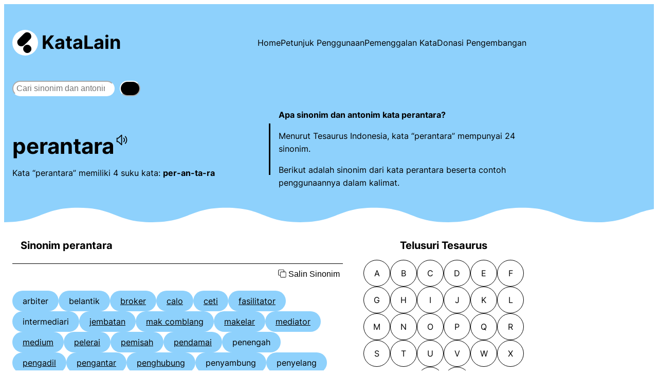

--- FILE ---
content_type: text/html
request_url: https://www.katalain.com/sinonim/perantara
body_size: 19659
content:
<!DOCTYPE html>
<html lang="en-US">
<head>
	<meta charset="UTF-8" />
	<meta name="viewport" content="width=device-width, initial-scale=1" />
<meta name='robots' content='max-image-preview:large' />
<!-- Google tag (gtag.js) consent mode dataLayer added by Site Kit -->
<script id="google_gtagjs-js-consent-mode-data-layer">
window.dataLayer = window.dataLayer || [];function gtag(){dataLayer.push(arguments);}
gtag('consent', 'default', {"ad_personalization":"denied","ad_storage":"denied","ad_user_data":"denied","analytics_storage":"denied","functionality_storage":"denied","security_storage":"denied","personalization_storage":"denied","region":["AT","BE","BG","CH","CY","CZ","DE","DK","EE","ES","FI","FR","GB","GR","HR","HU","IE","IS","IT","LI","LT","LU","LV","MT","NL","NO","PL","PT","RO","SE","SI","SK"],"wait_for_update":500});
window._googlesitekitConsentCategoryMap = {"statistics":["analytics_storage"],"marketing":["ad_storage","ad_user_data","ad_personalization"],"functional":["functionality_storage","security_storage"],"preferences":["personalization_storage"]};
window._googlesitekitConsents = {"ad_personalization":"denied","ad_storage":"denied","ad_user_data":"denied","analytics_storage":"denied","functionality_storage":"denied","security_storage":"denied","personalization_storage":"denied","region":["AT","BE","BG","CH","CY","CZ","DE","DK","EE","ES","FI","FR","GB","GR","HR","HU","IE","IS","IT","LI","LT","LU","LV","MT","NL","NO","PL","PT","RO","SE","SI","SK"],"wait_for_update":500};
</script>
<!-- End Google tag (gtag.js) consent mode dataLayer added by Site Kit -->
<title>Sinonim dan Antonim Kata PERANTARA | KataLain</title>
<link rel='dns-prefetch' href='//www.googletagmanager.com' />
<link rel='dns-prefetch' href='//pagead2.googlesyndication.com' />
<style id='wp-img-auto-sizes-contain-inline-css'>
img:is([sizes=auto i],[sizes^="auto," i]){contain-intrinsic-size:3000px 1500px}
/*# sourceURL=wp-img-auto-sizes-contain-inline-css */
</style>
<style id='wp-block-site-logo-inline-css'>
.wp-block-site-logo{box-sizing:border-box;line-height:0}.wp-block-site-logo a{display:inline-block;line-height:0}.wp-block-site-logo.is-default-size img{height:auto;width:120px}.wp-block-site-logo img{height:auto;max-width:100%}.wp-block-site-logo a,.wp-block-site-logo img{border-radius:inherit}.wp-block-site-logo.aligncenter{margin-left:auto;margin-right:auto;text-align:center}:root :where(.wp-block-site-logo.is-style-rounded){border-radius:9999px}
/*# sourceURL=https://www.katalain.com/wp-includes/blocks/site-logo/style.min.css */
</style>
<style id='wp-block-site-title-inline-css'>
.wp-block-site-title{box-sizing:border-box}.wp-block-site-title :where(a){color:inherit;font-family:inherit;font-size:inherit;font-style:inherit;font-weight:inherit;letter-spacing:inherit;line-height:inherit;text-decoration:inherit}
/*# sourceURL=https://www.katalain.com/wp-includes/blocks/site-title/style.min.css */
</style>
<style id='wp-block-group-inline-css'>
.wp-block-group{box-sizing:border-box}:where(.wp-block-group.wp-block-group-is-layout-constrained){position:relative}
/*# sourceURL=https://www.katalain.com/wp-includes/blocks/group/style.min.css */
</style>
<style id='wp-block-navigation-link-inline-css'>
.wp-block-navigation .wp-block-navigation-item__label{overflow-wrap:break-word}.wp-block-navigation .wp-block-navigation-item__description{display:none}.link-ui-tools{outline:1px solid #f0f0f0;padding:8px}.link-ui-block-inserter{padding-top:8px}.link-ui-block-inserter__back{margin-left:8px;text-transform:uppercase}
/*# sourceURL=https://www.katalain.com/wp-includes/blocks/navigation-link/style.min.css */
</style>
<style id='wp-block-navigation-inline-css'>
.wp-block-navigation{position:relative}.wp-block-navigation ul{margin-bottom:0;margin-left:0;margin-top:0;padding-left:0}.wp-block-navigation ul,.wp-block-navigation ul li{list-style:none;padding:0}.wp-block-navigation .wp-block-navigation-item{align-items:center;background-color:inherit;display:flex;position:relative}.wp-block-navigation .wp-block-navigation-item .wp-block-navigation__submenu-container:empty{display:none}.wp-block-navigation .wp-block-navigation-item__content{display:block;z-index:1}.wp-block-navigation .wp-block-navigation-item__content.wp-block-navigation-item__content{color:inherit}.wp-block-navigation.has-text-decoration-underline .wp-block-navigation-item__content,.wp-block-navigation.has-text-decoration-underline .wp-block-navigation-item__content:active,.wp-block-navigation.has-text-decoration-underline .wp-block-navigation-item__content:focus{text-decoration:underline}.wp-block-navigation.has-text-decoration-line-through .wp-block-navigation-item__content,.wp-block-navigation.has-text-decoration-line-through .wp-block-navigation-item__content:active,.wp-block-navigation.has-text-decoration-line-through .wp-block-navigation-item__content:focus{text-decoration:line-through}.wp-block-navigation :where(a),.wp-block-navigation :where(a:active),.wp-block-navigation :where(a:focus){text-decoration:none}.wp-block-navigation .wp-block-navigation__submenu-icon{align-self:center;background-color:inherit;border:none;color:currentColor;display:inline-block;font-size:inherit;height:.6em;line-height:0;margin-left:.25em;padding:0;width:.6em}.wp-block-navigation .wp-block-navigation__submenu-icon svg{display:inline-block;stroke:currentColor;height:inherit;margin-top:.075em;width:inherit}.wp-block-navigation{--navigation-layout-justification-setting:flex-start;--navigation-layout-direction:row;--navigation-layout-wrap:wrap;--navigation-layout-justify:flex-start;--navigation-layout-align:center}.wp-block-navigation.is-vertical{--navigation-layout-direction:column;--navigation-layout-justify:initial;--navigation-layout-align:flex-start}.wp-block-navigation.no-wrap{--navigation-layout-wrap:nowrap}.wp-block-navigation.items-justified-center{--navigation-layout-justification-setting:center;--navigation-layout-justify:center}.wp-block-navigation.items-justified-center.is-vertical{--navigation-layout-align:center}.wp-block-navigation.items-justified-right{--navigation-layout-justification-setting:flex-end;--navigation-layout-justify:flex-end}.wp-block-navigation.items-justified-right.is-vertical{--navigation-layout-align:flex-end}.wp-block-navigation.items-justified-space-between{--navigation-layout-justification-setting:space-between;--navigation-layout-justify:space-between}.wp-block-navigation .has-child .wp-block-navigation__submenu-container{align-items:normal;background-color:inherit;color:inherit;display:flex;flex-direction:column;opacity:0;position:absolute;z-index:2}@media not (prefers-reduced-motion){.wp-block-navigation .has-child .wp-block-navigation__submenu-container{transition:opacity .1s linear}}.wp-block-navigation .has-child .wp-block-navigation__submenu-container{height:0;overflow:hidden;visibility:hidden;width:0}.wp-block-navigation .has-child .wp-block-navigation__submenu-container>.wp-block-navigation-item>.wp-block-navigation-item__content{display:flex;flex-grow:1;padding:.5em 1em}.wp-block-navigation .has-child .wp-block-navigation__submenu-container>.wp-block-navigation-item>.wp-block-navigation-item__content .wp-block-navigation__submenu-icon{margin-left:auto;margin-right:0}.wp-block-navigation .has-child .wp-block-navigation__submenu-container .wp-block-navigation-item__content{margin:0}.wp-block-navigation .has-child .wp-block-navigation__submenu-container{left:-1px;top:100%}@media (min-width:782px){.wp-block-navigation .has-child .wp-block-navigation__submenu-container .wp-block-navigation__submenu-container{left:100%;top:-1px}.wp-block-navigation .has-child .wp-block-navigation__submenu-container .wp-block-navigation__submenu-container:before{background:#0000;content:"";display:block;height:100%;position:absolute;right:100%;width:.5em}.wp-block-navigation .has-child .wp-block-navigation__submenu-container .wp-block-navigation__submenu-icon{margin-right:.25em}.wp-block-navigation .has-child .wp-block-navigation__submenu-container .wp-block-navigation__submenu-icon svg{transform:rotate(-90deg)}}.wp-block-navigation .has-child .wp-block-navigation-submenu__toggle[aria-expanded=true]~.wp-block-navigation__submenu-container,.wp-block-navigation .has-child:not(.open-on-click):hover>.wp-block-navigation__submenu-container,.wp-block-navigation .has-child:not(.open-on-click):not(.open-on-hover-click):focus-within>.wp-block-navigation__submenu-container{height:auto;min-width:200px;opacity:1;overflow:visible;visibility:visible;width:auto}.wp-block-navigation.has-background .has-child .wp-block-navigation__submenu-container{left:0;top:100%}@media (min-width:782px){.wp-block-navigation.has-background .has-child .wp-block-navigation__submenu-container .wp-block-navigation__submenu-container{left:100%;top:0}}.wp-block-navigation-submenu{display:flex;position:relative}.wp-block-navigation-submenu .wp-block-navigation__submenu-icon svg{stroke:currentColor}button.wp-block-navigation-item__content{background-color:initial;border:none;color:currentColor;font-family:inherit;font-size:inherit;font-style:inherit;font-weight:inherit;letter-spacing:inherit;line-height:inherit;text-align:left;text-transform:inherit}.wp-block-navigation-submenu__toggle{cursor:pointer}.wp-block-navigation-submenu__toggle[aria-expanded=true]+.wp-block-navigation__submenu-icon>svg,.wp-block-navigation-submenu__toggle[aria-expanded=true]>svg{transform:rotate(180deg)}.wp-block-navigation-item.open-on-click .wp-block-navigation-submenu__toggle{padding-left:0;padding-right:.85em}.wp-block-navigation-item.open-on-click .wp-block-navigation-submenu__toggle+.wp-block-navigation__submenu-icon{margin-left:-.6em;pointer-events:none}.wp-block-navigation-item.open-on-click button.wp-block-navigation-item__content:not(.wp-block-navigation-submenu__toggle){padding:0}.wp-block-navigation .wp-block-page-list,.wp-block-navigation__container,.wp-block-navigation__responsive-close,.wp-block-navigation__responsive-container,.wp-block-navigation__responsive-container-content,.wp-block-navigation__responsive-dialog{gap:inherit}:where(.wp-block-navigation.has-background .wp-block-navigation-item a:not(.wp-element-button)),:where(.wp-block-navigation.has-background .wp-block-navigation-submenu a:not(.wp-element-button)){padding:.5em 1em}:where(.wp-block-navigation .wp-block-navigation__submenu-container .wp-block-navigation-item a:not(.wp-element-button)),:where(.wp-block-navigation .wp-block-navigation__submenu-container .wp-block-navigation-submenu a:not(.wp-element-button)),:where(.wp-block-navigation .wp-block-navigation__submenu-container .wp-block-navigation-submenu button.wp-block-navigation-item__content),:where(.wp-block-navigation .wp-block-navigation__submenu-container .wp-block-pages-list__item button.wp-block-navigation-item__content){padding:.5em 1em}.wp-block-navigation.items-justified-right .wp-block-navigation__container .has-child .wp-block-navigation__submenu-container,.wp-block-navigation.items-justified-right .wp-block-page-list>.has-child .wp-block-navigation__submenu-container,.wp-block-navigation.items-justified-space-between .wp-block-page-list>.has-child:last-child .wp-block-navigation__submenu-container,.wp-block-navigation.items-justified-space-between>.wp-block-navigation__container>.has-child:last-child .wp-block-navigation__submenu-container{left:auto;right:0}.wp-block-navigation.items-justified-right .wp-block-navigation__container .has-child .wp-block-navigation__submenu-container .wp-block-navigation__submenu-container,.wp-block-navigation.items-justified-right .wp-block-page-list>.has-child .wp-block-navigation__submenu-container .wp-block-navigation__submenu-container,.wp-block-navigation.items-justified-space-between .wp-block-page-list>.has-child:last-child .wp-block-navigation__submenu-container .wp-block-navigation__submenu-container,.wp-block-navigation.items-justified-space-between>.wp-block-navigation__container>.has-child:last-child .wp-block-navigation__submenu-container .wp-block-navigation__submenu-container{left:-1px;right:-1px}@media (min-width:782px){.wp-block-navigation.items-justified-right .wp-block-navigation__container .has-child .wp-block-navigation__submenu-container .wp-block-navigation__submenu-container,.wp-block-navigation.items-justified-right .wp-block-page-list>.has-child .wp-block-navigation__submenu-container .wp-block-navigation__submenu-container,.wp-block-navigation.items-justified-space-between .wp-block-page-list>.has-child:last-child .wp-block-navigation__submenu-container .wp-block-navigation__submenu-container,.wp-block-navigation.items-justified-space-between>.wp-block-navigation__container>.has-child:last-child .wp-block-navigation__submenu-container .wp-block-navigation__submenu-container{left:auto;right:100%}}.wp-block-navigation:not(.has-background) .wp-block-navigation__submenu-container{background-color:#fff;border:1px solid #00000026}.wp-block-navigation.has-background .wp-block-navigation__submenu-container{background-color:inherit}.wp-block-navigation:not(.has-text-color) .wp-block-navigation__submenu-container{color:#000}.wp-block-navigation__container{align-items:var(--navigation-layout-align,initial);display:flex;flex-direction:var(--navigation-layout-direction,initial);flex-wrap:var(--navigation-layout-wrap,wrap);justify-content:var(--navigation-layout-justify,initial);list-style:none;margin:0;padding-left:0}.wp-block-navigation__container .is-responsive{display:none}.wp-block-navigation__container:only-child,.wp-block-page-list:only-child{flex-grow:1}@keyframes overlay-menu__fade-in-animation{0%{opacity:0;transform:translateY(.5em)}to{opacity:1;transform:translateY(0)}}.wp-block-navigation__responsive-container{bottom:0;display:none;left:0;position:fixed;right:0;top:0}.wp-block-navigation__responsive-container :where(.wp-block-navigation-item a){color:inherit}.wp-block-navigation__responsive-container .wp-block-navigation__responsive-container-content{align-items:var(--navigation-layout-align,initial);display:flex;flex-direction:var(--navigation-layout-direction,initial);flex-wrap:var(--navigation-layout-wrap,wrap);justify-content:var(--navigation-layout-justify,initial)}.wp-block-navigation__responsive-container:not(.is-menu-open.is-menu-open){background-color:inherit!important;color:inherit!important}.wp-block-navigation__responsive-container.is-menu-open{background-color:inherit;display:flex;flex-direction:column}@media not (prefers-reduced-motion){.wp-block-navigation__responsive-container.is-menu-open{animation:overlay-menu__fade-in-animation .1s ease-out;animation-fill-mode:forwards}}.wp-block-navigation__responsive-container.is-menu-open{overflow:auto;padding:clamp(1rem,var(--wp--style--root--padding-top),20rem) clamp(1rem,var(--wp--style--root--padding-right),20rem) clamp(1rem,var(--wp--style--root--padding-bottom),20rem) clamp(1rem,var(--wp--style--root--padding-left),20rem);z-index:100000}.wp-block-navigation__responsive-container.is-menu-open .wp-block-navigation__responsive-container-content{align-items:var(--navigation-layout-justification-setting,inherit);display:flex;flex-direction:column;flex-wrap:nowrap;overflow:visible;padding-top:calc(2rem + 24px)}.wp-block-navigation__responsive-container.is-menu-open .wp-block-navigation__responsive-container-content,.wp-block-navigation__responsive-container.is-menu-open .wp-block-navigation__responsive-container-content .wp-block-navigation__container,.wp-block-navigation__responsive-container.is-menu-open .wp-block-navigation__responsive-container-content .wp-block-page-list{justify-content:flex-start}.wp-block-navigation__responsive-container.is-menu-open .wp-block-navigation__responsive-container-content .wp-block-navigation__submenu-icon{display:none}.wp-block-navigation__responsive-container.is-menu-open .wp-block-navigation__responsive-container-content .has-child .wp-block-navigation__submenu-container{border:none;height:auto;min-width:200px;opacity:1;overflow:initial;padding-left:2rem;padding-right:2rem;position:static;visibility:visible;width:auto}.wp-block-navigation__responsive-container.is-menu-open .wp-block-navigation__responsive-container-content .wp-block-navigation__container,.wp-block-navigation__responsive-container.is-menu-open .wp-block-navigation__responsive-container-content .wp-block-navigation__submenu-container{gap:inherit}.wp-block-navigation__responsive-container.is-menu-open .wp-block-navigation__responsive-container-content .wp-block-navigation__submenu-container{padding-top:var(--wp--style--block-gap,2em)}.wp-block-navigation__responsive-container.is-menu-open .wp-block-navigation__responsive-container-content .wp-block-navigation-item__content{padding:0}.wp-block-navigation__responsive-container.is-menu-open .wp-block-navigation__responsive-container-content .wp-block-navigation-item,.wp-block-navigation__responsive-container.is-menu-open .wp-block-navigation__responsive-container-content .wp-block-navigation__container,.wp-block-navigation__responsive-container.is-menu-open .wp-block-navigation__responsive-container-content .wp-block-page-list{align-items:var(--navigation-layout-justification-setting,initial);display:flex;flex-direction:column}.wp-block-navigation__responsive-container.is-menu-open .wp-block-navigation-item,.wp-block-navigation__responsive-container.is-menu-open .wp-block-navigation-item .wp-block-navigation__submenu-container,.wp-block-navigation__responsive-container.is-menu-open .wp-block-navigation__container,.wp-block-navigation__responsive-container.is-menu-open .wp-block-page-list{background:#0000!important;color:inherit!important}.wp-block-navigation__responsive-container.is-menu-open .wp-block-navigation__submenu-container.wp-block-navigation__submenu-container.wp-block-navigation__submenu-container.wp-block-navigation__submenu-container{left:auto;right:auto}@media (min-width:600px){.wp-block-navigation__responsive-container:not(.hidden-by-default):not(.is-menu-open){background-color:inherit;display:block;position:relative;width:100%;z-index:auto}.wp-block-navigation__responsive-container:not(.hidden-by-default):not(.is-menu-open) .wp-block-navigation__responsive-container-close{display:none}.wp-block-navigation__responsive-container.is-menu-open .wp-block-navigation__submenu-container.wp-block-navigation__submenu-container.wp-block-navigation__submenu-container.wp-block-navigation__submenu-container{left:0}}.wp-block-navigation:not(.has-background) .wp-block-navigation__responsive-container.is-menu-open{background-color:#fff}.wp-block-navigation:not(.has-text-color) .wp-block-navigation__responsive-container.is-menu-open{color:#000}.wp-block-navigation__toggle_button_label{font-size:1rem;font-weight:700}.wp-block-navigation__responsive-container-close,.wp-block-navigation__responsive-container-open{background:#0000;border:none;color:currentColor;cursor:pointer;margin:0;padding:0;text-transform:inherit;vertical-align:middle}.wp-block-navigation__responsive-container-close svg,.wp-block-navigation__responsive-container-open svg{fill:currentColor;display:block;height:24px;pointer-events:none;width:24px}.wp-block-navigation__responsive-container-open{display:flex}.wp-block-navigation__responsive-container-open.wp-block-navigation__responsive-container-open.wp-block-navigation__responsive-container-open{font-family:inherit;font-size:inherit;font-weight:inherit}@media (min-width:600px){.wp-block-navigation__responsive-container-open:not(.always-shown){display:none}}.wp-block-navigation__responsive-container-close{position:absolute;right:0;top:0;z-index:2}.wp-block-navigation__responsive-container-close.wp-block-navigation__responsive-container-close.wp-block-navigation__responsive-container-close{font-family:inherit;font-size:inherit;font-weight:inherit}.wp-block-navigation__responsive-close{width:100%}.has-modal-open .wp-block-navigation__responsive-close{margin-left:auto;margin-right:auto;max-width:var(--wp--style--global--wide-size,100%)}.wp-block-navigation__responsive-close:focus{outline:none}.is-menu-open .wp-block-navigation__responsive-close,.is-menu-open .wp-block-navigation__responsive-container-content,.is-menu-open .wp-block-navigation__responsive-dialog{box-sizing:border-box}.wp-block-navigation__responsive-dialog{position:relative}.has-modal-open .admin-bar .is-menu-open .wp-block-navigation__responsive-dialog{margin-top:46px}@media (min-width:782px){.has-modal-open .admin-bar .is-menu-open .wp-block-navigation__responsive-dialog{margin-top:32px}}html.has-modal-open{overflow:hidden}
/*# sourceURL=https://www.katalain.com/wp-includes/blocks/navigation/style.min.css */
</style>
<style id='wp-block-search-inline-css'>
.wp-block-search__button{margin-left:10px;word-break:normal}.wp-block-search__button.has-icon{line-height:0}.wp-block-search__button svg{height:1.25em;min-height:24px;min-width:24px;width:1.25em;fill:currentColor;vertical-align:text-bottom}:where(.wp-block-search__button){border:1px solid #ccc;padding:6px 10px}.wp-block-search__inside-wrapper{display:flex;flex:auto;flex-wrap:nowrap;max-width:100%}.wp-block-search__label{width:100%}.wp-block-search.wp-block-search__button-only .wp-block-search__button{box-sizing:border-box;display:flex;flex-shrink:0;justify-content:center;margin-left:0;max-width:100%}.wp-block-search.wp-block-search__button-only .wp-block-search__inside-wrapper{min-width:0!important;transition-property:width}.wp-block-search.wp-block-search__button-only .wp-block-search__input{flex-basis:100%;transition-duration:.3s}.wp-block-search.wp-block-search__button-only.wp-block-search__searchfield-hidden,.wp-block-search.wp-block-search__button-only.wp-block-search__searchfield-hidden .wp-block-search__inside-wrapper{overflow:hidden}.wp-block-search.wp-block-search__button-only.wp-block-search__searchfield-hidden .wp-block-search__input{border-left-width:0!important;border-right-width:0!important;flex-basis:0;flex-grow:0;margin:0;min-width:0!important;padding-left:0!important;padding-right:0!important;width:0!important}:where(.wp-block-search__input){appearance:none;border:1px solid #949494;flex-grow:1;font-family:inherit;font-size:inherit;font-style:inherit;font-weight:inherit;letter-spacing:inherit;line-height:inherit;margin-left:0;margin-right:0;min-width:3rem;padding:8px;text-decoration:unset!important;text-transform:inherit}:where(.wp-block-search__button-inside .wp-block-search__inside-wrapper){background-color:#fff;border:1px solid #949494;box-sizing:border-box;padding:4px}:where(.wp-block-search__button-inside .wp-block-search__inside-wrapper) .wp-block-search__input{border:none;border-radius:0;padding:0 4px}:where(.wp-block-search__button-inside .wp-block-search__inside-wrapper) .wp-block-search__input:focus{outline:none}:where(.wp-block-search__button-inside .wp-block-search__inside-wrapper) :where(.wp-block-search__button){padding:4px 8px}.wp-block-search.aligncenter .wp-block-search__inside-wrapper{margin:auto}.wp-block[data-align=right] .wp-block-search.wp-block-search__button-only .wp-block-search__inside-wrapper{float:right}
/*# sourceURL=https://www.katalain.com/wp-includes/blocks/search/style.min.css */
</style>
<style id='wp-block-separator-inline-css'>
@charset "UTF-8";.wp-block-separator{border:none;border-top:2px solid}:root :where(.wp-block-separator.is-style-dots){height:auto;line-height:1;text-align:center}:root :where(.wp-block-separator.is-style-dots):before{color:currentColor;content:"···";font-family:serif;font-size:1.5em;letter-spacing:2em;padding-left:2em}.wp-block-separator.is-style-dots{background:none!important;border:none!important}
/*# sourceURL=https://www.katalain.com/wp-includes/blocks/separator/style.min.css */
</style>
<style id='wp-block-columns-inline-css'>
.wp-block-columns{box-sizing:border-box;display:flex;flex-wrap:wrap!important}@media (min-width:782px){.wp-block-columns{flex-wrap:nowrap!important}}.wp-block-columns{align-items:normal!important}.wp-block-columns.are-vertically-aligned-top{align-items:flex-start}.wp-block-columns.are-vertically-aligned-center{align-items:center}.wp-block-columns.are-vertically-aligned-bottom{align-items:flex-end}@media (max-width:781px){.wp-block-columns:not(.is-not-stacked-on-mobile)>.wp-block-column{flex-basis:100%!important}}@media (min-width:782px){.wp-block-columns:not(.is-not-stacked-on-mobile)>.wp-block-column{flex-basis:0;flex-grow:1}.wp-block-columns:not(.is-not-stacked-on-mobile)>.wp-block-column[style*=flex-basis]{flex-grow:0}}.wp-block-columns.is-not-stacked-on-mobile{flex-wrap:nowrap!important}.wp-block-columns.is-not-stacked-on-mobile>.wp-block-column{flex-basis:0;flex-grow:1}.wp-block-columns.is-not-stacked-on-mobile>.wp-block-column[style*=flex-basis]{flex-grow:0}:where(.wp-block-columns){margin-bottom:1.75em}:where(.wp-block-columns.has-background){padding:1.25em 2.375em}.wp-block-column{flex-grow:1;min-width:0;overflow-wrap:break-word;word-break:break-word}.wp-block-column.is-vertically-aligned-top{align-self:flex-start}.wp-block-column.is-vertically-aligned-center{align-self:center}.wp-block-column.is-vertically-aligned-bottom{align-self:flex-end}.wp-block-column.is-vertically-aligned-stretch{align-self:stretch}.wp-block-column.is-vertically-aligned-bottom,.wp-block-column.is-vertically-aligned-center,.wp-block-column.is-vertically-aligned-top{width:100%}
/*# sourceURL=https://www.katalain.com/wp-includes/blocks/columns/style.min.css */
</style>
<style id='wp-block-heading-inline-css'>
h1:where(.wp-block-heading).has-background,h2:where(.wp-block-heading).has-background,h3:where(.wp-block-heading).has-background,h4:where(.wp-block-heading).has-background,h5:where(.wp-block-heading).has-background,h6:where(.wp-block-heading).has-background{padding:1.25em 2.375em}h1.has-text-align-left[style*=writing-mode]:where([style*=vertical-lr]),h1.has-text-align-right[style*=writing-mode]:where([style*=vertical-rl]),h2.has-text-align-left[style*=writing-mode]:where([style*=vertical-lr]),h2.has-text-align-right[style*=writing-mode]:where([style*=vertical-rl]),h3.has-text-align-left[style*=writing-mode]:where([style*=vertical-lr]),h3.has-text-align-right[style*=writing-mode]:where([style*=vertical-rl]),h4.has-text-align-left[style*=writing-mode]:where([style*=vertical-lr]),h4.has-text-align-right[style*=writing-mode]:where([style*=vertical-rl]),h5.has-text-align-left[style*=writing-mode]:where([style*=vertical-lr]),h5.has-text-align-right[style*=writing-mode]:where([style*=vertical-rl]),h6.has-text-align-left[style*=writing-mode]:where([style*=vertical-lr]),h6.has-text-align-right[style*=writing-mode]:where([style*=vertical-rl]){rotate:180deg}
/*# sourceURL=https://www.katalain.com/wp-includes/blocks/heading/style.min.css */
</style>
<style id='wp-block-categories-inline-css'>
.wp-block-categories{box-sizing:border-box}.wp-block-categories.alignleft{margin-right:2em}.wp-block-categories.alignright{margin-left:2em}.wp-block-categories.wp-block-categories-dropdown.aligncenter{text-align:center}.wp-block-categories .wp-block-categories__label{display:block;width:100%}
/*# sourceURL=https://www.katalain.com/wp-includes/blocks/categories/style.min.css */
</style>
<style id='wp-block-list-inline-css'>
ol,ul{box-sizing:border-box}:root :where(.wp-block-list.has-background){padding:1.25em 2.375em}
/*# sourceURL=https://www.katalain.com/wp-includes/blocks/list/style.min.css */
</style>
<style id='wp-block-paragraph-inline-css'>
.is-small-text{font-size:.875em}.is-regular-text{font-size:1em}.is-large-text{font-size:2.25em}.is-larger-text{font-size:3em}.has-drop-cap:not(:focus):first-letter{float:left;font-size:8.4em;font-style:normal;font-weight:100;line-height:.68;margin:.05em .1em 0 0;text-transform:uppercase}body.rtl .has-drop-cap:not(:focus):first-letter{float:none;margin-left:.1em}p.has-drop-cap.has-background{overflow:hidden}:root :where(p.has-background){padding:1.25em 2.375em}:where(p.has-text-color:not(.has-link-color)) a{color:inherit}p.has-text-align-left[style*="writing-mode:vertical-lr"],p.has-text-align-right[style*="writing-mode:vertical-rl"]{rotate:180deg}
/*# sourceURL=https://www.katalain.com/wp-includes/blocks/paragraph/style.min.css */
</style>
<style id='wp-block-library-inline-css'>
:root{--wp-block-synced-color:#7a00df;--wp-block-synced-color--rgb:122,0,223;--wp-bound-block-color:var(--wp-block-synced-color);--wp-editor-canvas-background:#ddd;--wp-admin-theme-color:#007cba;--wp-admin-theme-color--rgb:0,124,186;--wp-admin-theme-color-darker-10:#006ba1;--wp-admin-theme-color-darker-10--rgb:0,107,160.5;--wp-admin-theme-color-darker-20:#005a87;--wp-admin-theme-color-darker-20--rgb:0,90,135;--wp-admin-border-width-focus:2px}@media (min-resolution:192dpi){:root{--wp-admin-border-width-focus:1.5px}}.wp-element-button{cursor:pointer}:root .has-very-light-gray-background-color{background-color:#eee}:root .has-very-dark-gray-background-color{background-color:#313131}:root .has-very-light-gray-color{color:#eee}:root .has-very-dark-gray-color{color:#313131}:root .has-vivid-green-cyan-to-vivid-cyan-blue-gradient-background{background:linear-gradient(135deg,#00d084,#0693e3)}:root .has-purple-crush-gradient-background{background:linear-gradient(135deg,#34e2e4,#4721fb 50%,#ab1dfe)}:root .has-hazy-dawn-gradient-background{background:linear-gradient(135deg,#faaca8,#dad0ec)}:root .has-subdued-olive-gradient-background{background:linear-gradient(135deg,#fafae1,#67a671)}:root .has-atomic-cream-gradient-background{background:linear-gradient(135deg,#fdd79a,#004a59)}:root .has-nightshade-gradient-background{background:linear-gradient(135deg,#330968,#31cdcf)}:root .has-midnight-gradient-background{background:linear-gradient(135deg,#020381,#2874fc)}:root{--wp--preset--font-size--normal:16px;--wp--preset--font-size--huge:42px}.has-regular-font-size{font-size:1em}.has-larger-font-size{font-size:2.625em}.has-normal-font-size{font-size:var(--wp--preset--font-size--normal)}.has-huge-font-size{font-size:var(--wp--preset--font-size--huge)}.has-text-align-center{text-align:center}.has-text-align-left{text-align:left}.has-text-align-right{text-align:right}.has-fit-text{white-space:nowrap!important}#end-resizable-editor-section{display:none}.aligncenter{clear:both}.items-justified-left{justify-content:flex-start}.items-justified-center{justify-content:center}.items-justified-right{justify-content:flex-end}.items-justified-space-between{justify-content:space-between}.screen-reader-text{border:0;clip-path:inset(50%);height:1px;margin:-1px;overflow:hidden;padding:0;position:absolute;width:1px;word-wrap:normal!important}.screen-reader-text:focus{background-color:#ddd;clip-path:none;color:#444;display:block;font-size:1em;height:auto;left:5px;line-height:normal;padding:15px 23px 14px;text-decoration:none;top:5px;width:auto;z-index:100000}html :where(.has-border-color){border-style:solid}html :where([style*=border-top-color]){border-top-style:solid}html :where([style*=border-right-color]){border-right-style:solid}html :where([style*=border-bottom-color]){border-bottom-style:solid}html :where([style*=border-left-color]){border-left-style:solid}html :where([style*=border-width]){border-style:solid}html :where([style*=border-top-width]){border-top-style:solid}html :where([style*=border-right-width]){border-right-style:solid}html :where([style*=border-bottom-width]){border-bottom-style:solid}html :where([style*=border-left-width]){border-left-style:solid}html :where(img[class*=wp-image-]){height:auto;max-width:100%}:where(figure){margin:0 0 1em}html :where(.is-position-sticky){--wp-admin--admin-bar--position-offset:var(--wp-admin--admin-bar--height,0px)}@media screen and (max-width:600px){html :where(.is-position-sticky){--wp-admin--admin-bar--position-offset:0px}}
/*# sourceURL=/wp-includes/css/dist/block-library/common.min.css */
</style>
<style id='global-styles-inline-css'>
:root{--wp--preset--aspect-ratio--square: 1;--wp--preset--aspect-ratio--4-3: 4/3;--wp--preset--aspect-ratio--3-4: 3/4;--wp--preset--aspect-ratio--3-2: 3/2;--wp--preset--aspect-ratio--2-3: 2/3;--wp--preset--aspect-ratio--16-9: 16/9;--wp--preset--aspect-ratio--9-16: 9/16;--wp--preset--color--black: #000000;--wp--preset--color--cyan-bluish-gray: #abb8c3;--wp--preset--color--white: #ffffff;--wp--preset--color--pale-pink: #f78da7;--wp--preset--color--vivid-red: #cf2e2e;--wp--preset--color--luminous-vivid-orange: #ff6900;--wp--preset--color--luminous-vivid-amber: #fcb900;--wp--preset--color--light-green-cyan: #7bdcb5;--wp--preset--color--vivid-green-cyan: #00d084;--wp--preset--color--pale-cyan-blue: #8ed1fc;--wp--preset--color--vivid-cyan-blue: #0693e3;--wp--preset--color--vivid-purple: #9b51e0;--wp--preset--gradient--vivid-cyan-blue-to-vivid-purple: linear-gradient(135deg,rgb(6,147,227) 0%,rgb(155,81,224) 100%);--wp--preset--gradient--light-green-cyan-to-vivid-green-cyan: linear-gradient(135deg,rgb(122,220,180) 0%,rgb(0,208,130) 100%);--wp--preset--gradient--luminous-vivid-amber-to-luminous-vivid-orange: linear-gradient(135deg,rgb(252,185,0) 0%,rgb(255,105,0) 100%);--wp--preset--gradient--luminous-vivid-orange-to-vivid-red: linear-gradient(135deg,rgb(255,105,0) 0%,rgb(207,46,46) 100%);--wp--preset--gradient--very-light-gray-to-cyan-bluish-gray: linear-gradient(135deg,rgb(238,238,238) 0%,rgb(169,184,195) 100%);--wp--preset--gradient--cool-to-warm-spectrum: linear-gradient(135deg,rgb(74,234,220) 0%,rgb(151,120,209) 20%,rgb(207,42,186) 40%,rgb(238,44,130) 60%,rgb(251,105,98) 80%,rgb(254,248,76) 100%);--wp--preset--gradient--blush-light-purple: linear-gradient(135deg,rgb(255,206,236) 0%,rgb(152,150,240) 100%);--wp--preset--gradient--blush-bordeaux: linear-gradient(135deg,rgb(254,205,165) 0%,rgb(254,45,45) 50%,rgb(107,0,62) 100%);--wp--preset--gradient--luminous-dusk: linear-gradient(135deg,rgb(255,203,112) 0%,rgb(199,81,192) 50%,rgb(65,88,208) 100%);--wp--preset--gradient--pale-ocean: linear-gradient(135deg,rgb(255,245,203) 0%,rgb(182,227,212) 50%,rgb(51,167,181) 100%);--wp--preset--gradient--electric-grass: linear-gradient(135deg,rgb(202,248,128) 0%,rgb(113,206,126) 100%);--wp--preset--gradient--midnight: linear-gradient(135deg,rgb(2,3,129) 0%,rgb(40,116,252) 100%);--wp--preset--font-size--small: 13px;--wp--preset--font-size--medium: 20px;--wp--preset--font-size--large: 36px;--wp--preset--font-size--x-large: 42px;--wp--preset--font-family--system-font: -apple-system, BlinkMacSystemFont, 'Segoe UI', Roboto, Oxygen-Sans, Ubuntu, Cantarell, 'Helvetica Neue', sans-serif;--wp--preset--font-family--inter: Inter;--wp--preset--spacing--20: 0.44rem;--wp--preset--spacing--30: 0.67rem;--wp--preset--spacing--40: 1rem;--wp--preset--spacing--50: 1.5rem;--wp--preset--spacing--60: 2.25rem;--wp--preset--spacing--70: 3.38rem;--wp--preset--spacing--80: 5.06rem;--wp--preset--shadow--natural: 6px 6px 9px rgba(0, 0, 0, 0.2);--wp--preset--shadow--deep: 12px 12px 50px rgba(0, 0, 0, 0.4);--wp--preset--shadow--sharp: 6px 6px 0px rgba(0, 0, 0, 0.2);--wp--preset--shadow--outlined: 6px 6px 0px -3px rgb(255, 255, 255), 6px 6px rgb(0, 0, 0);--wp--preset--shadow--crisp: 6px 6px 0px rgb(0, 0, 0);}:root { --wp--style--global--content-size: 650px;--wp--style--global--wide-size: 1000px; }:where(body) { margin: 0; }.wp-site-blocks { padding-top: var(--wp--style--root--padding-top); padding-bottom: var(--wp--style--root--padding-bottom); }.has-global-padding { padding-right: var(--wp--style--root--padding-right); padding-left: var(--wp--style--root--padding-left); }.has-global-padding > .alignfull { margin-right: calc(var(--wp--style--root--padding-right) * -1); margin-left: calc(var(--wp--style--root--padding-left) * -1); }.has-global-padding :where(:not(.alignfull.is-layout-flow) > .has-global-padding:not(.wp-block-block, .alignfull)) { padding-right: 0; padding-left: 0; }.has-global-padding :where(:not(.alignfull.is-layout-flow) > .has-global-padding:not(.wp-block-block, .alignfull)) > .alignfull { margin-left: 0; margin-right: 0; }.wp-site-blocks > .alignleft { float: left; margin-right: 2em; }.wp-site-blocks > .alignright { float: right; margin-left: 2em; }.wp-site-blocks > .aligncenter { justify-content: center; margin-left: auto; margin-right: auto; }:where(.wp-site-blocks) > * { margin-block-start: 1.5rem; margin-block-end: 0; }:where(.wp-site-blocks) > :first-child { margin-block-start: 0; }:where(.wp-site-blocks) > :last-child { margin-block-end: 0; }:root { --wp--style--block-gap: 1.5rem; }:root :where(.is-layout-flow) > :first-child{margin-block-start: 0;}:root :where(.is-layout-flow) > :last-child{margin-block-end: 0;}:root :where(.is-layout-flow) > *{margin-block-start: 1.5rem;margin-block-end: 0;}:root :where(.is-layout-constrained) > :first-child{margin-block-start: 0;}:root :where(.is-layout-constrained) > :last-child{margin-block-end: 0;}:root :where(.is-layout-constrained) > *{margin-block-start: 1.5rem;margin-block-end: 0;}:root :where(.is-layout-flex){gap: 1.5rem;}:root :where(.is-layout-grid){gap: 1.5rem;}.is-layout-flow > .alignleft{float: left;margin-inline-start: 0;margin-inline-end: 2em;}.is-layout-flow > .alignright{float: right;margin-inline-start: 2em;margin-inline-end: 0;}.is-layout-flow > .aligncenter{margin-left: auto !important;margin-right: auto !important;}.is-layout-constrained > .alignleft{float: left;margin-inline-start: 0;margin-inline-end: 2em;}.is-layout-constrained > .alignright{float: right;margin-inline-start: 2em;margin-inline-end: 0;}.is-layout-constrained > .aligncenter{margin-left: auto !important;margin-right: auto !important;}.is-layout-constrained > :where(:not(.alignleft):not(.alignright):not(.alignfull)){max-width: var(--wp--style--global--content-size);margin-left: auto !important;margin-right: auto !important;}.is-layout-constrained > .alignwide{max-width: var(--wp--style--global--wide-size);}body .is-layout-flex{display: flex;}.is-layout-flex{flex-wrap: wrap;align-items: center;}.is-layout-flex > :is(*, div){margin: 0;}body .is-layout-grid{display: grid;}.is-layout-grid > :is(*, div){margin: 0;}body{font-family: Inter, sans-serif;--wp--style--root--padding-top: var(--wp--preset--spacing--0);--wp--style--root--padding-right: var(--wp--preset--spacing--40);--wp--style--root--padding-bottom: var(--wp--preset--spacing--0);--wp--style--root--padding-left: var(--wp--preset--spacing--40);}a:where(:not(.wp-element-button)){text-decoration: underline;}:root :where(.wp-element-button, .wp-block-button__link){background-color: #32373c;border-width: 0;color: #fff;font-family: inherit;font-size: inherit;font-style: inherit;font-weight: inherit;letter-spacing: inherit;line-height: inherit;padding-top: calc(0.667em + 2px);padding-right: calc(1.333em + 2px);padding-bottom: calc(0.667em + 2px);padding-left: calc(1.333em + 2px);text-decoration: none;text-transform: inherit;}.has-black-color{color: var(--wp--preset--color--black) !important;}.has-cyan-bluish-gray-color{color: var(--wp--preset--color--cyan-bluish-gray) !important;}.has-white-color{color: var(--wp--preset--color--white) !important;}.has-pale-pink-color{color: var(--wp--preset--color--pale-pink) !important;}.has-vivid-red-color{color: var(--wp--preset--color--vivid-red) !important;}.has-luminous-vivid-orange-color{color: var(--wp--preset--color--luminous-vivid-orange) !important;}.has-luminous-vivid-amber-color{color: var(--wp--preset--color--luminous-vivid-amber) !important;}.has-light-green-cyan-color{color: var(--wp--preset--color--light-green-cyan) !important;}.has-vivid-green-cyan-color{color: var(--wp--preset--color--vivid-green-cyan) !important;}.has-pale-cyan-blue-color{color: var(--wp--preset--color--pale-cyan-blue) !important;}.has-vivid-cyan-blue-color{color: var(--wp--preset--color--vivid-cyan-blue) !important;}.has-vivid-purple-color{color: var(--wp--preset--color--vivid-purple) !important;}.has-black-background-color{background-color: var(--wp--preset--color--black) !important;}.has-cyan-bluish-gray-background-color{background-color: var(--wp--preset--color--cyan-bluish-gray) !important;}.has-white-background-color{background-color: var(--wp--preset--color--white) !important;}.has-pale-pink-background-color{background-color: var(--wp--preset--color--pale-pink) !important;}.has-vivid-red-background-color{background-color: var(--wp--preset--color--vivid-red) !important;}.has-luminous-vivid-orange-background-color{background-color: var(--wp--preset--color--luminous-vivid-orange) !important;}.has-luminous-vivid-amber-background-color{background-color: var(--wp--preset--color--luminous-vivid-amber) !important;}.has-light-green-cyan-background-color{background-color: var(--wp--preset--color--light-green-cyan) !important;}.has-vivid-green-cyan-background-color{background-color: var(--wp--preset--color--vivid-green-cyan) !important;}.has-pale-cyan-blue-background-color{background-color: var(--wp--preset--color--pale-cyan-blue) !important;}.has-vivid-cyan-blue-background-color{background-color: var(--wp--preset--color--vivid-cyan-blue) !important;}.has-vivid-purple-background-color{background-color: var(--wp--preset--color--vivid-purple) !important;}.has-black-border-color{border-color: var(--wp--preset--color--black) !important;}.has-cyan-bluish-gray-border-color{border-color: var(--wp--preset--color--cyan-bluish-gray) !important;}.has-white-border-color{border-color: var(--wp--preset--color--white) !important;}.has-pale-pink-border-color{border-color: var(--wp--preset--color--pale-pink) !important;}.has-vivid-red-border-color{border-color: var(--wp--preset--color--vivid-red) !important;}.has-luminous-vivid-orange-border-color{border-color: var(--wp--preset--color--luminous-vivid-orange) !important;}.has-luminous-vivid-amber-border-color{border-color: var(--wp--preset--color--luminous-vivid-amber) !important;}.has-light-green-cyan-border-color{border-color: var(--wp--preset--color--light-green-cyan) !important;}.has-vivid-green-cyan-border-color{border-color: var(--wp--preset--color--vivid-green-cyan) !important;}.has-pale-cyan-blue-border-color{border-color: var(--wp--preset--color--pale-cyan-blue) !important;}.has-vivid-cyan-blue-border-color{border-color: var(--wp--preset--color--vivid-cyan-blue) !important;}.has-vivid-purple-border-color{border-color: var(--wp--preset--color--vivid-purple) !important;}.has-vivid-cyan-blue-to-vivid-purple-gradient-background{background: var(--wp--preset--gradient--vivid-cyan-blue-to-vivid-purple) !important;}.has-light-green-cyan-to-vivid-green-cyan-gradient-background{background: var(--wp--preset--gradient--light-green-cyan-to-vivid-green-cyan) !important;}.has-luminous-vivid-amber-to-luminous-vivid-orange-gradient-background{background: var(--wp--preset--gradient--luminous-vivid-amber-to-luminous-vivid-orange) !important;}.has-luminous-vivid-orange-to-vivid-red-gradient-background{background: var(--wp--preset--gradient--luminous-vivid-orange-to-vivid-red) !important;}.has-very-light-gray-to-cyan-bluish-gray-gradient-background{background: var(--wp--preset--gradient--very-light-gray-to-cyan-bluish-gray) !important;}.has-cool-to-warm-spectrum-gradient-background{background: var(--wp--preset--gradient--cool-to-warm-spectrum) !important;}.has-blush-light-purple-gradient-background{background: var(--wp--preset--gradient--blush-light-purple) !important;}.has-blush-bordeaux-gradient-background{background: var(--wp--preset--gradient--blush-bordeaux) !important;}.has-luminous-dusk-gradient-background{background: var(--wp--preset--gradient--luminous-dusk) !important;}.has-pale-ocean-gradient-background{background: var(--wp--preset--gradient--pale-ocean) !important;}.has-electric-grass-gradient-background{background: var(--wp--preset--gradient--electric-grass) !important;}.has-midnight-gradient-background{background: var(--wp--preset--gradient--midnight) !important;}.has-small-font-size{font-size: var(--wp--preset--font-size--small) !important;}.has-medium-font-size{font-size: var(--wp--preset--font-size--medium) !important;}.has-large-font-size{font-size: var(--wp--preset--font-size--large) !important;}.has-x-large-font-size{font-size: var(--wp--preset--font-size--x-large) !important;}.has-system-font-font-family{font-family: var(--wp--preset--font-family--system-font) !important;}.has-inter-font-family{font-family: var(--wp--preset--font-family--inter) !important;}
ul.kat {
	padding:0;
	display:flex;
	flex-wrap: wrap;
	list-style-type:none;
	gap:10px;
	justify-content:center
}
ul.kat li a {
	width:50px;
	height:50px;
	text-decoration:none;
	display:block;
	border: 1px solid #000;
	border-radius:9999px;
	background:#fff;
	color:#000;
	line-height: 50px;
	text-align:center;

	font-weight:normal
}
ul.kat li.current-cat, ul.kat li.current-cat a, ul.kat li:hover, ul.kat li:hover a {
	background:#000;
	color:#fff;
	text-decoration:none;
	border-radius:9999px;
	font-weight:normal
}

ul.sin {
	padding:0;
	display:flex;
	flex-wrap:wrap;
	list-style-type:none;
	gap:10px;
	justify-content:left;
	margin-bottom:30px
}
ul.sin li {
	border-radius:9999px;
	background:#cfcfcf;
	color:#000;
	text-align:center;
	font-weight:normal
}
ul.sin li a{
	text-decoration:underline
}
ul.sin li.a-mag:hover {
	transform:scale(1.05);
	text-decoration:underline
}
ul.sin li.a-mag a {
	display:block;
	padding:10px 20px
}
ul.sin li.mag {
	padding:10px 20px;
}
ul li a {
	text-decoration:none;color:#000
}

ul.src {
	padding:0;
	display:flex;
	flex-wrap: wrap;
	list-style-type:none;
	gap:10px;
	justify-content:left;
	align-items: center
}

ul.rel {
	padding:0;
	margin-top:15px;
	display:grid;
	list-style-type:none;
	gap:10px;
	justify-content:left;
	align-items: center
/*	grid-template-rows: repeat(10, 1fr);
	grid-auto-flow: column;
*/
}
ul.rel li a{
text-decoration:underline
}
@media (min-width:600px) {
	ul.rel {
		grid-template-columns: repeat(3, 1fr);
	}
}

p, ol li {line-height:1.6}
ol li.li-arti {margin-bottom:1rem}
ol li.li-arti:last-child {margin-bottom:0}
ol li.li-arti ul {list-style-type:disc}
mark {background:#8ED1FC}

.pos-rel {position:relative}
.z-index-1 {z-index:1}
.over-flow {overflow:hidden}

@media (min-width:782px) {
.line-this-week {
border-left-color:var(--wp--preset--color--black);border-left-style:solid;border-left-width:1px;padding-left:var(--wp--preset--spacing--50)
}
.line-sidebar {
border-left-color:var(--wp--preset--color--pale-cyan-blue);border-left-style:solid;border-left-width:1px;padding-left:var(--wp--preset--spacing--50)
}
}

.wave {
	background-image: url("/wp-content/themes/kl/assets/images/wave.svg");
	height:64px;
}

html :where(.is-position-sticky-2){--wp-admin--admin-bar--position-offset:64px}

.line-double {
	text-decoration-line:underline;
	text-decoration-style:double;
	text-decoration-color:#8ED1FC;
	text-decoration-thickness:from-font;
	text-underline-offset:.25em
}

a {color:#000;text-decoration:none}
a:hover {text-decoration:underline}
.no-underline a:hover {text-decoration:none}

.wp-block-query-pagination-numbers a, .wp-block-query-pagination-numbers span {
	width:50px;
	height:50px;
	border: 1px solid #000;
	border-radius:9999px;
	line-height: 50px;
	text-align:center;
	display:inline-block
}
.wp-block-query-pagination-numbers a:hover {
	text-decoration:none;
	background:black;
	color:white
}
.wp-block-query-pagination-numbers .current{
	background:black;
	color:white
}
.p-top-30 {padding-top:30px}
.p-top-3 {padding-top:1rem}

ul.footer-menu {
	padding:0;
	list-style-type:none;
	text-align:center
}
ul.footer-menu li {
	margin-bottom:20px;
}
@media (min-width:600px) {
	ul.footer-menu {
	display:flex;
	flex-wrap:wrap;
	flex-direction:row;
	gap:25px;
	justify-content:center;
	align-items:center
	}
	ul.footer-menu li {
	margin-bottom:0;
	}
}
@media (max-width:781px) {
	.kata-mi {padding-top:20px}
}
.custom-logo {
	width:50px;
	height:50px;
}

.pos-rel {
	align-self: center;
}
.hrx {
    border: none;
    border-top: 3px solid black;
    width: 100px;
    margin: 0;
    padding: 0
  }
.hrx-sb {
    border: none;
    border-top: 3px solid black;
    width: 100px;
    margin: 0;
    padding: 0
  }
@media screen and (min-width: 782px) {
  .hrx {
    border: none;
    border-left: 3px solid black;
    height: 100px;
    width: 0;
    margin: 0;
    padding: 0
  }
	.hrx-sb {
    border: none
	}
}ul.lst li {line-height:1.6}
textarea {
   font-family:inherit;
   font-size:inherit;
}
@media (max-width:599px) {
.wp-block-navigation__responsive-close {
padding:15px; 
}
}
:root :where(a:where(:not(.wp-block-navigation))),
:root :where(a:where(:not(.wp-element-button))) {
    text-decoration: initial;
}
.cl-dv-rm {
position:relative;
max-height:225px;
overflow:hidden;
}
.cl-sp-fd {
position: absolute;
bottom: 0;
display: block;
width: 100%;
height: 50px;
background-image: linear-gradient(to bottom, rgba(255, 255, 255, 0), rgba(255, 255, 255, 0.9) 100%);
}
.cl-sp-ar-rm {
border: solid #000000;
border-width: 0 2px 2px 0;
display: inline-block;
margin-bottom: 4px;
margin-left: 10px;
padding: 3px;
transform: rotate(45deg);
-webkit-transform: rotate(45deg);
transition: -webkit-transform .2s ease-in-out;
transition: transform .2s ease-in-out;
-webkit-transform: .2s ease-in-out;
}
.cl-sp-ar-rm-tg {
margin-bottom: 0;
transform: rotate(225deg);
-webkit-transform: rotate(225deg);
}
.underline {text-decoration:underline}
.iu {font-style:italic;text-decoration:underline}
/*# sourceURL=global-styles-inline-css */
</style>
<style id='core-block-supports-inline-css'>
.wp-container-core-group-is-layout-fc89e2a6{flex-wrap:nowrap;gap:0px;justify-content:flex-start;}.wp-container-core-navigation-is-layout-aa60f3ea{justify-content:flex-end;}.wp-container-core-group-is-layout-5dc839dc{justify-content:space-between;align-items:center;}.wp-container-2{top:calc(0px + var(--wp-admin--admin-bar--position-offset, 0px));position:sticky;z-index:10;}.wp-container-core-column-is-layout-47e5a185 > *{margin-block-start:0;margin-block-end:0;}.wp-container-core-column-is-layout-47e5a185 > * + *{margin-block-start:0px;margin-block-end:0;}.wp-container-core-column-is-layout-97829e9f > .alignfull{margin-right:calc(var(--wp--preset--spacing--40) * -1);margin-left:calc(var(--wp--preset--spacing--40) * -1);}.wp-container-core-column-is-layout-4515c614 > *{margin-block-start:0;margin-block-end:0;}.wp-container-core-column-is-layout-4515c614 > * + *{margin-block-start:var(--wp--preset--spacing--40);margin-block-end:0;}.wp-container-core-columns-is-layout-0adb00f3{flex-wrap:nowrap;}.wp-container-core-group-is-layout-d6743c7d > *{margin-block-start:0;margin-block-end:0;}.wp-container-core-group-is-layout-d6743c7d > * + *{margin-block-start:0px;margin-block-end:0;}.wp-container-core-group-is-layout-60881555 > *{margin-block-start:0;margin-block-end:0;}.wp-container-core-group-is-layout-60881555 > * + *{margin-block-start:0px;margin-block-end:0;}.wp-container-core-columns-is-layout-28f84493{flex-wrap:nowrap;}
/*# sourceURL=core-block-supports-inline-css */
</style>
<style id='wp-block-template-skip-link-inline-css'>

		.skip-link.screen-reader-text {
			border: 0;
			clip-path: inset(50%);
			height: 1px;
			margin: -1px;
			overflow: hidden;
			padding: 0;
			position: absolute !important;
			width: 1px;
			word-wrap: normal !important;
		}

		.skip-link.screen-reader-text:focus {
			background-color: #eee;
			clip-path: none;
			color: #444;
			display: block;
			font-size: 1em;
			height: auto;
			left: 5px;
			line-height: normal;
			padding: 15px 23px 14px;
			text-decoration: none;
			top: 5px;
			width: auto;
			z-index: 100000;
		}
/*# sourceURL=wp-block-template-skip-link-inline-css */
</style>

<!-- Google tag (gtag.js) snippet added by Site Kit -->
<!-- Google Analytics snippet added by Site Kit -->
<script src="https://www.googletagmanager.com/gtag/js?id=GT-NSLWFNLG" id="google_gtagjs-js" async></script>
<script id="google_gtagjs-js-after">
window.dataLayer = window.dataLayer || [];function gtag(){dataLayer.push(arguments);}
gtag("set","linker",{"domains":["www.katalain.com"]});
gtag("js", new Date());
gtag("set", "developer_id.dZTNiMT", true);
gtag("config", "GT-NSLWFNLG", {"googlesitekit_post_type":"post"});
//# sourceURL=google_gtagjs-js-after
</script>
<link rel="canonical" href="https://www.katalain.com/sinonim/perantara" />
<meta name="generator" content="Site Kit by Google 1.168.0" />
<meta name="description" content="24 sinonim dan antonim kata PERANTARA, seperti: arbiter, belantik, broker, calo, ceti, fasilitator, intermediari." />
<meta property="og:title" content="Sinonim dan Antonim Kata PERANTARA | KataLain" />
<meta property="og:description" content="24 sinonim dan antonim kata PERANTARA, seperti: arbiter, belantik, broker, calo, ceti, fasilitator, intermediari." />
<meta property="og:type" content="website" />
<meta property="og:site_name" content="KataLain" />
<meta property="og:url" content="https://www.katalain.com/sinonim/perantara" />
<meta property="og:image" content="https://www.katalain.com/logo.svg" />
<script type="importmap" id="wp-importmap">
{"imports":{"@wordpress/interactivity":"https://www.katalain.com/wp-includes/js/dist/script-modules/interactivity/index.min.js?ver=8964710565a1d258501f"}}
</script>
<link rel="modulepreload" href="https://www.katalain.com/wp-includes/js/dist/script-modules/interactivity/index.min.js?ver=8964710565a1d258501f" id="@wordpress/interactivity-js-modulepreload" fetchpriority="low">

<!-- Google AdSense meta tags added by Site Kit -->
<meta name="google-adsense-platform-account" content="ca-host-pub-2644536267352236">
<meta name="google-adsense-platform-domain" content="sitekit.withgoogle.com">
<!-- End Google AdSense meta tags added by Site Kit -->

<!-- Google AdSense snippet added by Site Kit -->
<script async src="https://pagead2.googlesyndication.com/pagead/js/adsbygoogle.js?client=ca-pub-9071686852730693&amp;host=ca-host-pub-2644536267352236" crossorigin="anonymous"></script>

<!-- End Google AdSense snippet added by Site Kit -->
<style class='wp-fonts-local'>
@font-face{font-family:Inter;font-style:normal;font-weight:400;font-display:fallback;src:url('https://www.katalain.com/wp-content/themes/kl/assets/fonts/inter_normal_400.woff') format('woff');}
@font-face{font-family:Inter;font-style:normal;font-weight:700;font-display:fallback;src:url('https://www.katalain.com/wp-content/themes/kl/assets/fonts/inter_normal_700.woff') format('woff');}
</style>
<link rel="icon" href="https://www.katalain.com/wp-content/uploads/logo.svg" sizes="32x32" />
<link rel="icon" href="https://www.katalain.com/wp-content/uploads/logo.svg" sizes="192x192" />
<link rel="apple-touch-icon" href="https://www.katalain.com/wp-content/uploads/logo.svg" />
<meta name="msapplication-TileImage" content="https://www.katalain.com/wp-content/uploads/logo.svg" />
</head>

<body class="wp-singular post-template-default single single-post postid-1088 single-format-standard wp-custom-logo wp-embed-responsive wp-theme-kl">

<div class="wp-site-blocks">
<div class="wp-block-group is-layout-flow wp-block-group-is-layout-flow wp-container-2 is-position-sticky"><header class="wp-block-template-part">
<div class="wp-block-group has-pale-cyan-blue-background-color has-background has-global-padding is-layout-constrained wp-block-group-is-layout-constrained">
<div class="wp-block-group alignwide is-content-justification-space-between is-layout-flex wp-container-core-group-is-layout-5dc839dc wp-block-group-is-layout-flex" style="padding-top:10px;padding-bottom:10px">
<div class="wp-block-group is-content-justification-left is-nowrap is-layout-flex wp-container-core-group-is-layout-fc89e2a6 wp-block-group-is-layout-flex"><div class="is-style-default wp-block-site-logo"><a href="https://www.katalain.com/" class="custom-logo-link" rel="home"><img src="https://www.katalain.com/wp-content/uploads/logo.svg" class="custom-logo" alt="KataLain" decoding="async" /></a></div>

<p style="font-style:normal;font-weight:700; margin-left:var(--wp--preset--spacing--20);" class="no-underline wp-block-site-title has-large-font-size"><a href="https://www.katalain.com" target="_self" rel="home">KataLain</a></p></div>


<nav class="is-responsive items-justified-right wp-block-navigation is-horizontal is-content-justification-right is-layout-flex wp-container-core-navigation-is-layout-aa60f3ea wp-block-navigation-is-layout-flex" aria-label="Header navigation 2" 
		 data-wp-interactive="core/navigation" data-wp-context='{"overlayOpenedBy":{"click":false,"hover":false,"focus":false},"type":"overlay","roleAttribute":"","ariaLabel":"Menu"}'><button aria-haspopup="dialog" aria-label="Open menu" class="wp-block-navigation__responsive-container-open" 
				data-wp-on--click="actions.openMenuOnClick"
				data-wp-on--keydown="actions.handleMenuKeydown"
			><svg width="24" height="24" xmlns="http://www.w3.org/2000/svg" viewBox="0 0 24 24"><path d="M5 5v1.5h14V5H5z"></path><path d="M5 12.8h14v-1.5H5v1.5z"></path><path d="M5 19h14v-1.5H5V19z"></path></svg></button>
				<div class="wp-block-navigation__responsive-container"  id="modal-1" 
				data-wp-class--has-modal-open="state.isMenuOpen"
				data-wp-class--is-menu-open="state.isMenuOpen"
				data-wp-watch="callbacks.initMenu"
				data-wp-on--keydown="actions.handleMenuKeydown"
				data-wp-on--focusout="actions.handleMenuFocusout"
				tabindex="-1"
			>
					<div class="wp-block-navigation__responsive-close" tabindex="-1">
						<div class="wp-block-navigation__responsive-dialog" 
				data-wp-bind--aria-modal="state.ariaModal"
				data-wp-bind--aria-label="state.ariaLabel"
				data-wp-bind--role="state.roleAttribute"
			>
							<button aria-label="Close menu" class="wp-block-navigation__responsive-container-close" 
				data-wp-on--click="actions.closeMenuOnClick"
			><svg xmlns="http://www.w3.org/2000/svg" viewBox="0 0 24 24" width="24" height="24" aria-hidden="true" focusable="false"><path d="m13.06 12 6.47-6.47-1.06-1.06L12 10.94 5.53 4.47 4.47 5.53 10.94 12l-6.47 6.47 1.06 1.06L12 13.06l6.47 6.47 1.06-1.06L13.06 12Z"></path></svg></button>
							<div class="wp-block-navigation__responsive-container-content" 
				data-wp-watch="callbacks.focusFirstElement"
			 id="modal-1-content">
								<ul class="wp-block-navigation__container is-responsive items-justified-right wp-block-navigation"><li class=" wp-block-navigation-item wp-block-navigation-link"><a class="wp-block-navigation-item__content"  href="https://www.katalain.com"><span class="wp-block-navigation-item__label">Home</span></a></li><li class=" wp-block-navigation-item wp-block-navigation-link"><a class="wp-block-navigation-item__content"  href="https://www.katalain.com/petunjuk-penggunaan"><span class="wp-block-navigation-item__label">Petunjuk Penggunaan</span></a></li><li class=" wp-block-navigation-item wp-block-navigation-link"><a class="wp-block-navigation-item__content"  href="https://www.katalain.com/pemenggalan-kata"><span class="wp-block-navigation-item__label">Pemenggalan Kata</span></a></li><li class=" wp-block-navigation-item wp-block-navigation-link"><a class="wp-block-navigation-item__content"  href="https://www.katalain.com/donasi-pengembangan"><span class="wp-block-navigation-item__label">Donasi Pengembangan</span></a></li></ul>
							</div>
						</div>
					</div>
				</div></nav></div>
</div>
</header></div>



<div class="wp-block-group has-pale-cyan-blue-background-color has-background has-global-padding is-layout-constrained wp-container-core-group-is-layout-60881555 wp-block-group-is-layout-constrained" style="margin-top:0px;margin-bottom:0px;padding-top:0;padding-bottom:0">
<div class="wp-block-group alignwide is-layout-flow wp-container-core-group-is-layout-d6743c7d wp-block-group-is-layout-flow"><form role="search" method="get" action="https://www.katalain.com/" class="wp-block-search__button-outside wp-block-search__icon-button wp-block-search"    ><label class="wp-block-search__label screen-reader-text" for="wp-block-search__input-3"  style="font-size: 16px">Search</label><div class="wp-block-search__inside-wrapper" ><input class="wp-block-search__input has-border-color has-white-border-color" id="wp-block-search__input-3" placeholder=" Cari sinonim dan antonim ..." value="" type="search" name="s" required  style="border-radius: 9999px;font-size: 16px"/><button aria-label="Search" class="wp-block-search__button has-background has-black-background-color has-border-color has-white-border-color has-icon wp-element-button" type="submit"  style="border-radius: 9999px;font-size: 16px"><svg class="search-icon" viewBox="0 0 24 24" width="24" height="24">
					<path d="M13 5c-3.3 0-6 2.7-6 6 0 1.4.5 2.7 1.3 3.7l-3.8 3.8 1.1 1.1 3.8-3.8c1 .8 2.3 1.3 3.7 1.3 3.3 0 6-2.7 6-6S16.3 5 13 5zm0 10.5c-2.5 0-4.5-2-4.5-4.5s2-4.5 4.5-4.5 4.5 2 4.5 4.5-2 4.5-4.5 4.5z"></path>
				</svg></button></div></form>


<div class="wp-block-columns are-vertically-aligned-center is-layout-flex wp-container-core-columns-is-layout-0adb00f3 wp-block-columns-is-layout-flex" style="padding-top:var(--wp--preset--spacing--50)">
<div class="wp-block-column is-vertically-aligned-center is-layout-flow wp-container-core-column-is-layout-47e5a185 wp-block-column-is-layout-flow"><div class="wp-block-group is-layout-flex wp-block-group-is-layout-flex" style="flex-wrap:nowrap;gap:var(--wp--preset--spacing--20)">
<h1 style="font-style:normal;font-weight:700;margin-bottom:15px" class="wp-block-post-title has-x-large-font-size" id="htx">perantara</h1>
<span id="tts" style="position:relative;top:-3px"></span>
</div>

<p>Kata “perantara” memiliki 4 suku kata: <b>per-an-ta-ra</b></p></div>



<div class="wp-block-column pos-rel has-global-padding is-layout-constrained wp-container-core-column-is-layout-97829e9f wp-block-column-is-layout-constrained" style="padding-right:var(--wp--preset--spacing--40);padding-left:var(--wp--preset--spacing--40);flex-basis:3px">
<hr class="wp-block-separator has-alpha-channel-opacity hrx"/>
</div>



<div class="wp-block-column is-vertically-aligned-center is-layout-flow wp-container-core-column-is-layout-4515c614 wp-block-column-is-layout-flow" style="padding-right:0;padding-left:0">
<p style="font-style:normal;font-weight:700">Apa sinonim dan antonim kata perantara?</p>
<p>Menurut Tesaurus Indonesia, kata “perantara” mempunyai 24 sinonim.</p>
<p>Berikut adalah sinonim dari kata perantara beserta contoh penggunaannya dalam kalimat.</p>
</div>
</div>
</div>
</div>



<div class="wp-block-group wave has-global-padding is-layout-constrained wp-block-group-is-layout-constrained" style="margin-top:0px;margin-bottom:0px"></div>



<div class="wp-block-group alignfull has-white-background-color has-background is-layout-flow wp-block-group-is-layout-flow" style="padding-top:var(--wp--preset--spacing--40);padding-bottom:var(--wp--preset--spacing--40)">
<div class="wp-block-group alignwide has-global-padding is-layout-constrained wp-block-group-is-layout-constrained">
<div class="wp-block-group alignwide is-layout-flow wp-block-group-is-layout-flow">
<div class="wp-block-columns is-layout-flex wp-container-core-columns-is-layout-28f84493 wp-block-columns-is-layout-flex">
<div class="wp-block-column is-layout-flow wp-block-column-is-layout-flow" style="flex-basis:66.66%">
<div class="wp-block-group has-global-padding is-layout-constrained" style="border-bottom-color:var(--wp--preset--color--black);border-bottom-style:solid;border-bottom-width:1px;padding-bottom:var(--wp--preset--spacing--20)">
<h2 class="has-medium-font-size" style="font-style:normal;font-weight:700">Sinonim perantara</h2>
</div>

<div style="text-align:right;padding:0;margin:10px 0 20px" id="div_cp_sin"></div>

<ul class="sin" id="cp_sin" style="margin:0 20px 40px 0">
<li class="mag has-pale-cyan-blue-background-color">arbiter</li><li class="mag has-pale-cyan-blue-background-color">belantik</li><li class="a-mag has-pale-cyan-blue-background-color no-underline"><a href="https://www.katalain.com/sinonim/broker">broker</a></li><li class="a-mag has-pale-cyan-blue-background-color no-underline"><a href="https://www.katalain.com/sinonim/calo">calo</a></li><li class="a-mag has-pale-cyan-blue-background-color no-underline"><a href="https://www.katalain.com/sinonim/ceti">ceti</a></li><li class="a-mag has-pale-cyan-blue-background-color no-underline"><a href="https://www.katalain.com/sinonim/fasilitator">fasilitator</a></li><li class="mag has-pale-cyan-blue-background-color">intermediari</li><li class="a-mag has-pale-cyan-blue-background-color no-underline"><a href="https://www.katalain.com/sinonim/jembatan">jembatan</a></li><li class="a-mag has-pale-cyan-blue-background-color no-underline"><a href="https://www.katalain.com/sinonim/mak-comblang">mak comblang</a></li><li class="a-mag has-pale-cyan-blue-background-color no-underline"><a href="https://www.katalain.com/sinonim/makelar">makelar</a></li><li class="a-mag has-pale-cyan-blue-background-color no-underline"><a href="https://www.katalain.com/sinonim/mediator">mediator</a></li><li class="a-mag has-pale-cyan-blue-background-color no-underline"><a href="https://www.katalain.com/sinonim/medium">medium</a></li><li class="a-mag has-pale-cyan-blue-background-color no-underline"><a href="https://www.katalain.com/sinonim/pelerai">pelerai</a></li><li class="a-mag has-pale-cyan-blue-background-color no-underline"><a href="https://www.katalain.com/sinonim/pemisah">pemisah</a></li><li class="a-mag has-pale-cyan-blue-background-color no-underline"><a href="https://www.katalain.com/sinonim/pendamai">pendamai</a></li><li class="mag has-pale-cyan-blue-background-color">penengah</li><li class="a-mag has-pale-cyan-blue-background-color no-underline"><a href="https://www.katalain.com/sinonim/pengadil">pengadil</a></li><li class="a-mag has-pale-cyan-blue-background-color no-underline"><a href="https://www.katalain.com/sinonim/pengantar">pengantar</a></li><li class="a-mag has-pale-cyan-blue-background-color no-underline"><a href="https://www.katalain.com/sinonim/penghubung">penghubung</a></li><li class="mag has-pale-cyan-blue-background-color">penyambung</li><li class="mag has-pale-cyan-blue-background-color">penyelang</li><li class="a-mag has-pale-cyan-blue-background-color no-underline"><a href="https://www.katalain.com/sinonim/pialang">pialang</a></li><li class="mag has-pale-cyan-blue-background-color">wasit</li><li class="mag has-pale-cyan-blue-background-color">wasitah</li></ul>


<div class="wp-block-group has-global-padding is-layout-constrained" style="border-bottom-color:var(--wp--preset--color--black);border-bottom-style:solid;border-bottom-width:1px;padding-bottom:var(--wp--preset--spacing--20)">
<h2 class="has-medium-font-size" style="font-style:normal;font-weight:700">Arti dan makna perantara</h2>
</div>
<ul style="padding-left:0;list-style-type:none" class="lst">
<li style="margin:10px 0 5px;font-weight:700;font-style:italic">nomina<ol style="font-weight:400;font-style:normal">
<li>Orang (negara dan sebagainya) yang menjadi penengah (dalam perselisihan, perbantahan, dan sebagainya) atau penghubung (dalam perundingan).</li>
<li>Pialang; makelar; calo (dalam jual beli dan sebagainya).</li>
</ol>
</li>
</ul>

<div class="wp-block-group has-global-padding is-layout-constrained" id="contoh" style="border-bottom-color:var(--wp--preset--color--black);border-bottom-style:solid;border-bottom-width:1px;padding-bottom:var(--wp--preset--spacing--20)">
<h2 class="has-medium-font-size" style="font-style:normal;font-weight:700">Contoh Kalimat</h2>
</div>
<ul class="lst">
<li><b>Perantara</b> ini bertindak sebagai penghubung antara dua belah pihak yang sedang berunding.</li>
<li>Sebagai <b>perantara</b>, dia berhasil menyelesaikan konflik antara dua teman baiknya.</li>
<li>Banyak konflik dapat dihindari jika ada <b>perantara</b> yang objektif dan adil.</li>
<li>Jabatan sebagai <b>perantara</b> sering kali memerlukan keterampilan komunikasi yang baik.</li>
<li>Tugas seorang <b>perantara</b> adalah memfasilitasi dialog antara berbagai pihak yang berselisih.</li>
</ul>

<div style="border-top:1px solid #000">
<p>Di halaman ini Anda akan menemukan 24 sinonim atau kata lain dari perantara, seperti: arbiter, belantik, broker, calo, ceti, fasilitator, intermediari.</p>
<p>Pastikan untuk memilih sinonim dan antonim yang sesuai dengan konteks kalimat yang digunakan.</p>
</div>


<div class="wp-block-group has-global-padding is-layout-constrained" style="border-bottom-color:var(--wp--preset--color--black);border-bottom-style:solid;border-bottom-width:1px;padding-bottom:var(--wp--preset--spacing--20)">
<h2 class="has-medium-font-size" style="font-style:normal;font-weight:700">Kata Terkait</h2>
</div>

	
	
<h3 class="has-large-font-size" style="font-style:normal;font-weight:700"><a href="https://www.katalain.com/sinonim/agen" title="Sinonim dan antonim kata agen">agen</a></h3>

<ul class="rel" style="margin:30px 0">

<li><a href="https://www.katalain.com/sinonim/biro">biro</a></li><li><a href="https://www.katalain.com/sinonim/broker">broker</a></li><li><a href="https://www.katalain.com/sinonim/distributor">distributor</a></li><li><a href="https://www.katalain.com/sinonim/leveransir">leveransir</a></li><li><a href="https://www.katalain.com/sinonim/makelar">makelar</a></li><li>mandataris</li><li><a href="https://www.katalain.com/sinonim/pemasok">pemasok</a></li><li><a href="https://www.katalain.com/sinonim/penghubung">penghubung</a></li><li>penyalur</li><li>penyuplai</li><li><a href="https://www.katalain.com/sinonim/perantara">perantara</a></li><li><a href="https://www.katalain.com/sinonim/perwakilan">perwakilan</a></li><li><a href="https://www.katalain.com/sinonim/wakil">wakil</a></li>
</ul>

	
	
<h3 class="has-large-font-size" style="font-style:normal;font-weight:700"><a href="https://www.katalain.com/sinonim/pengangkut" title="Sinonim dan antonim kata pengangkut">pengangkut</a></h3>

<ul class="rel" style="margin:30px 0">

<li><a href="https://www.katalain.com/sinonim/pembawa">pembawa</a></li><li>pemikul</li><li>pemindah</li><li>pemuat</li><li><a href="https://www.katalain.com/sinonim/pengangkat">pengangkat</a></li><li><a href="https://www.katalain.com/sinonim/pengantar">pengantar</a></li><li>penghantar</li><li>pengirim</li><li>pengusung</li><li>penyalur</li><li><a href="https://www.katalain.com/sinonim/perantara">perantara</a></li><li>transportir</li>
</ul>

	
	
<h3 class="has-large-font-size" style="font-style:normal;font-weight:700"><a href="https://www.katalain.com/sinonim/broker" title="Sinonim dan antonim kata broker">broker</a></h3>

<ul class="rel" style="margin:30px 0">

<li><a href="https://www.katalain.com/sinonim/agen">agen</a></li><li>blantik</li><li><a href="https://www.katalain.com/sinonim/calo">calo</a></li><li><a href="https://www.katalain.com/sinonim/cengkau">cengkau</a></li><li>dalal</li><li><a href="https://www.katalain.com/sinonim/makelar">makelar</a></li><li><a href="https://www.katalain.com/sinonim/perantara">perantara</a></li><li><a href="https://www.katalain.com/sinonim/pialang">pialang</a></li><li>talang</li><li><a href="https://www.katalain.com/sinonim/wakil">wakil</a></li>
</ul>

	
	
<h3 class="has-large-font-size" style="font-style:normal;font-weight:700"><a href="https://www.katalain.com/sinonim/calo" title="Sinonim dan antonim kata calo">calo</a></h3>

<ul class="rel" style="margin:30px 0">

<li>blantik</li><li><a href="https://www.katalain.com/sinonim/broker">broker</a></li><li><a href="https://www.katalain.com/sinonim/cengkau">cengkau</a></li><li><a href="https://www.katalain.com/sinonim/makelar">makelar</a></li><li><a href="https://www.katalain.com/sinonim/perantara">perantara</a></li><li><a href="https://www.katalain.com/sinonim/pialang">pialang</a></li><li>talang</li>
</ul>

	
	
<h3 class="has-large-font-size" style="font-style:normal;font-weight:700"><a href="https://www.katalain.com/sinonim/pendamai" title="Sinonim dan antonim kata pendamai">pendamai</a></h3>

<ul class="rel" style="margin:30px 0">

<li><a href="https://www.katalain.com/sinonim/juru-damai">juru damai</a></li><li>juru runding</li><li><a href="https://www.katalain.com/sinonim/pelerai">pelerai</a></li><li>penengah</li><li><a href="https://www.katalain.com/sinonim/pengaman">pengaman</a></li><li><a href="https://www.katalain.com/sinonim/perantara">perantara</a></li><li>perunding</li><li>wasit</li>
</ul>



<script>
document.getElementById('div_cp_sin').innerHTML = '<button style="cursor:pointer;border:none;background:transparent;font-size:16px" onclick="copyList(\'cp_sin\', \'div_cp_sin\')"><svg width="16" height="16" viewBox="0 0 16 16" fill="none" xmlns="http://www.w3.org/2000/svg"><path fill-rule="evenodd" clip-rule="evenodd" d="M10.0363 0.160156L2.13008 0.160156C1.15754 0.160156 0.369141 0.948554 0.369141 1.92109L0.369141 9.82734C0.369141 10.7999 1.15754 11.5883 2.13008 11.5883L4.2464 11.6137V13.7006C4.2464 14.6268 4.99726 15.3777 5.92348 15.3777H13.9096C14.8358 15.3777 15.5867 14.6268 15.5867 13.7006V5.7145C15.5867 4.78828 14.8358 4.03742 13.9096 4.03742H11.7973V1.92109C11.7973 0.948555 11.0089 0.160156 10.0363 0.160156ZM10.8749 4.03742V1.92109C10.8749 1.45798 10.4994 1.08255 10.0363 1.08255L2.13008 1.08255C1.66696 1.08255 1.29154 1.45798 1.29154 1.92109L1.29154 9.82734C1.29154 10.2905 1.66696 10.6659 2.13008 10.6659L4.2464 10.6659L4.2464 5.7145C4.2464 4.78828 4.99726 4.03742 5.92348 4.03742L10.8749 4.03742ZM5.12487 11.6242H5.12489V10.6659H5.12487L5.12487 5.7145C5.12487 5.27344 5.48242 4.91589 5.92348 4.91589L13.9096 4.91589C14.3507 4.91589 14.7082 5.27344 14.7082 5.7145V13.7006C14.7082 14.1417 14.3507 14.4992 13.9096 14.4992H5.92348C5.48242 14.4992 5.12487 14.1417 5.12487 13.7006V11.6242Z" fill="#000000"/></svg> <span style="position:relative;top:-2px">Salin Sinonim</span></button>';
</script>


<script>
function copyList(cp_id, div_cp_id) {
  	let copyText = document.getElementById(cp_id);
	let svgCp = document.getElementById(div_cp_id);
	let oldText = svgCp.innerHTML;
	navigator.clipboard.writeText(copyText.innerText);
	svgCp.innerHTML = '<button style="border:1px solid transparent;background:transparent;font-size:16px">Tersalin!</button>';
	setTimeout(function () {
		svgCp.innerHTML = oldText;
	}, 1000);
    return;
}
</script>

<script>
let dvBts = document.querySelectorAll("#dv-bt-rm");
dvBts.forEach(function(dvBt) {
dvBt.innerHTML = '<button id="bt-rm" style="cursor:pointer;width:100%;border:none;background:transparent;font-size:16px"><span id="sp-tx-rm">Lebih Banyak</span><span id="sp-ar-rm" class="cl-sp-ar-rm"></span></button>';
});
let btRm = document.querySelectorAll("#bt-rm");
let spTxRm = document.querySelectorAll("#sp-tx-rm");
let spArRm = document.querySelectorAll("#sp-ar-rm");
let spFd = document.querySelectorAll("#sp-fd");
let dvRm = document.querySelectorAll("#dv-rm");
for (let i = 0; i < btRm.length; i++) {
btRm[i].addEventListener('click', () => {
	spArRm[i].classList.toggle("cl-sp-ar-rm-tg");
	if(spArRm[i].classList.contains("cl-sp-ar-rm-tg")) {
		spTxRm[i].innerHTML = "Lebih Sedikit";
		spFd[i].classList.remove("cl-sp-fd");
		dvRm[i].classList.remove("cl-dv-rm");
	} else {
		spTxRm[i].innerHTML = "Lebih Banyak";
		spFd[i].classList.add("cl-sp-fd");
		dvRm[i].classList.add("cl-dv-rm");
	}
});
}
</script></div>



<div class="wp-block-column has-global-padding is-layout-constrained wp-block-column-is-layout-constrained" style="flex-basis:3px">
<hr class="wp-block-separator has-alpha-channel-opacity hrx-sb"/>
</div>



<div class="wp-block-column is-layout-flow wp-block-column-is-layout-flow" style="flex-basis:33.33%">
<h2 class="wp-block-heading has-text-align-center has-medium-font-size">Telusuri Tesaurus</h2>


<ul class="wp-block-categories-list kat wp-block-categories">	<li class="cat-item cat-item-2"><a href="https://www.katalain.com/huruf/a">A</a>
</li>
	<li class="cat-item cat-item-3"><a href="https://www.katalain.com/huruf/b">B</a>
</li>
	<li class="cat-item cat-item-4"><a href="https://www.katalain.com/huruf/c">C</a>
</li>
	<li class="cat-item cat-item-5"><a href="https://www.katalain.com/huruf/d">D</a>
</li>
	<li class="cat-item cat-item-6"><a href="https://www.katalain.com/huruf/e">E</a>
</li>
	<li class="cat-item cat-item-7"><a href="https://www.katalain.com/huruf/f">F</a>
</li>
	<li class="cat-item cat-item-8"><a href="https://www.katalain.com/huruf/g">G</a>
</li>
	<li class="cat-item cat-item-9"><a href="https://www.katalain.com/huruf/h">H</a>
</li>
	<li class="cat-item cat-item-10"><a href="https://www.katalain.com/huruf/i">I</a>
</li>
	<li class="cat-item cat-item-11"><a href="https://www.katalain.com/huruf/j">J</a>
</li>
	<li class="cat-item cat-item-12"><a href="https://www.katalain.com/huruf/k">K</a>
</li>
	<li class="cat-item cat-item-13"><a href="https://www.katalain.com/huruf/l">L</a>
</li>
	<li class="cat-item cat-item-14"><a href="https://www.katalain.com/huruf/m">M</a>
</li>
	<li class="cat-item cat-item-15"><a href="https://www.katalain.com/huruf/n">N</a>
</li>
	<li class="cat-item cat-item-16"><a href="https://www.katalain.com/huruf/o">O</a>
</li>
	<li class="cat-item cat-item-17"><a href="https://www.katalain.com/huruf/p">P</a>
</li>
	<li class="cat-item cat-item-18"><a href="https://www.katalain.com/huruf/q">Q</a>
</li>
	<li class="cat-item cat-item-19"><a href="https://www.katalain.com/huruf/r">R</a>
</li>
	<li class="cat-item cat-item-20"><a href="https://www.katalain.com/huruf/s">S</a>
</li>
	<li class="cat-item cat-item-21"><a href="https://www.katalain.com/huruf/t">T</a>
</li>
	<li class="cat-item cat-item-22"><a href="https://www.katalain.com/huruf/u">U</a>
</li>
	<li class="cat-item cat-item-23"><a href="https://www.katalain.com/huruf/v">V</a>
</li>
	<li class="cat-item cat-item-24"><a href="https://www.katalain.com/huruf/w">W</a>
</li>
	<li class="cat-item cat-item-25"><a href="https://www.katalain.com/huruf/x">X</a>
</li>
	<li class="cat-item cat-item-26"><a href="https://www.katalain.com/huruf/y">Y</a>
</li>
	<li class="cat-item cat-item-27"><a href="https://www.katalain.com/huruf/z">Z</a>
</li>
</ul></div>
</div>
</div>
</div>
</div>


<footer class="wp-block-template-part">
<div class="wp-block-group has-global-padding is-layout-constrained wp-block-group-is-layout-constrained">
<div class="wp-block-group alignwide is-layout-flow wp-block-group-is-layout-flow" style="padding-top:var(--wp--preset--spacing--60);padding-bottom:var(--wp--preset--spacing--60)">
<ul class="wp-block-list footer-menu">
<li><a href="https://www.katalain.com/tentang-kami" data-type="page" data-id="2592">Tentang Kami</a></li>



<li><a href="https://www.katalain.com/hubungi-kami" data-type="page" data-id="868">Hubungi Kami</a></li>



<li><a href="https://www.katalain.com/syarat-ketentuan" data-type="page" data-id="1103">Syarat &amp; Ketentuan</a></li>



<li><a href="https://www.katalain.com/kebijakan-privasi" data-type="page" data-id="1107">Kebijakan Privasi</a></li>
</ul>



<p class="has-text-align-center">© 2025 KataLain</p>
</div>
</div>
</footer>

<script>
document.getElementById('tts').innerHTML = '<svg aria-hidden="true" focusable="false" role="img" width="30" height="30" viewBox="0 0 512.000000 512.000000" preserveAspectRatio="xMidYMid meet" style="cursor:pointer"><g transform="translate(0.000000,512.000000) scale(0.100000,-0.100000)" fill="#000000" stroke="none"><path d="M2425 4305 c-16 -8 -271 -239 -565 -514 l-534 -501 -212 0 c-203 0 -212 -1 -245 -23 -72 -47 -69 -21 -69 -707 0 -686 -3 -660 69 -707 33 -22 42 -23 245 -23 l212 0 519 -486 c286 -267 535 -497 553 -511 66 -52 161 -36 209 36 l23 34 0 1657 0 1657 -23 34 c-41 61 -118 84 -182 54z m-87 -2381 l-3 -636 -430 402 c-236 221 -444 408 -462 416 -23 10 -78 14 -193 14 l-160 0 0 440 0 440 160 0 c115 0 170 4 193 14 18 8 226 195 462 415 l430 402 3 -636 c1 -349 1 -921 0 -1271z"/><path d="M3650 3839 c-68 -27 -110 -107 -91 -173 5 -19 43 -73 88 -124 275 -311 405 -696 372 -1102 -27 -332 -155 -621 -396 -893 -35 -39 -63 -80 -67 -98 -21 -105 87 -203 187 -170 41 14 150 124 229 231 321 437 424 973 288 1500 -58 227 -187 478 -340 665 -132 160 -191 195 -270 164z"/><path d="M3114 3311 c-53 -32 -74 -68 -74 -126 0 -56 4 -64 93 -172 62 -76 112 -177 138 -283 30 -118 24 -280 -15 -395 -32 -95 -88 -193 -149 -261 -57 -64 -67 -84 -67 -136 0 -109 102 -175 202 -131 75 34 206 212 267 365 55 136 74 237 74 388 -1 206 -47 374 -149 536 -130 207 -226 272 -320 215z"/></g></svg>';
</script>

<script>
	let utterance = new SpeechSynthesisUtterance();
	let txt = document.getElementById("htx").innerText;
	document.getElementById("tts").addEventListener("click", ()=>{
		utterance.lang = "id-ID";
		utterance.text = txt;
		utterance.pitch = 1.2;
		speechSynthesis.speak(utterance);
		});
</script></div>
<script type="speculationrules">
{"prefetch":[{"source":"document","where":{"and":[{"href_matches":"/*"},{"not":{"href_matches":["/wp-*.php","/wp-admin/*","/wp-content/uploads/*","/wp-content/*","/wp-content/plugins/*","/wp-content/themes/kl/*","/*\\?(.+)"]}},{"not":{"selector_matches":"a[rel~=\"nofollow\"]"}},{"not":{"selector_matches":".no-prefetch, .no-prefetch a"}}]},"eagerness":"conservative"}]}
</script>
<script type="module" src="https://www.katalain.com/wp-includes/js/dist/script-modules/block-library/navigation/view.min.js?ver=b0f909c3ec791c383210" id="@wordpress/block-library/navigation/view-js-module" fetchpriority="low" data-wp-router-options="{&quot;loadOnClientNavigation&quot;:true}"></script>
<script id="wp-block-template-skip-link-js-after">
	( function() {
		var skipLinkTarget = document.querySelector( 'main' ),
			sibling,
			skipLinkTargetID,
			skipLink;

		// Early exit if a skip-link target can't be located.
		if ( ! skipLinkTarget ) {
			return;
		}

		/*
		 * Get the site wrapper.
		 * The skip-link will be injected in the beginning of it.
		 */
		sibling = document.querySelector( '.wp-site-blocks' );

		// Early exit if the root element was not found.
		if ( ! sibling ) {
			return;
		}

		// Get the skip-link target's ID, and generate one if it doesn't exist.
		skipLinkTargetID = skipLinkTarget.id;
		if ( ! skipLinkTargetID ) {
			skipLinkTargetID = 'wp--skip-link--target';
			skipLinkTarget.id = skipLinkTargetID;
		}

		// Create the skip link.
		skipLink = document.createElement( 'a' );
		skipLink.classList.add( 'skip-link', 'screen-reader-text' );
		skipLink.id = 'wp-skip-link';
		skipLink.href = '#' + skipLinkTargetID;
		skipLink.innerText = 'Skip to content';

		// Inject the skip link.
		sibling.parentElement.insertBefore( skipLink, sibling );
	}() );
	
//# sourceURL=wp-block-template-skip-link-js-after
</script>
<script src="https://www.katalain.com/wp-content/plugins/google-site-kit/dist/assets/js/googlesitekit-consent-mode-bc2e26cfa69fcd4a8261.js" id="googlesitekit-consent-mode-js"></script>
</body>
</html>


--- FILE ---
content_type: text/html; charset=utf-8
request_url: https://www.google.com/recaptcha/api2/aframe
body_size: 267
content:
<!DOCTYPE HTML><html><head><meta http-equiv="content-type" content="text/html; charset=UTF-8"></head><body><script nonce="iIx15ExKq_DMlxnDjuNxYA">/** Anti-fraud and anti-abuse applications only. See google.com/recaptcha */ try{var clients={'sodar':'https://pagead2.googlesyndication.com/pagead/sodar?'};window.addEventListener("message",function(a){try{if(a.source===window.parent){var b=JSON.parse(a.data);var c=clients[b['id']];if(c){var d=document.createElement('img');d.src=c+b['params']+'&rc='+(localStorage.getItem("rc::a")?sessionStorage.getItem("rc::b"):"");window.document.body.appendChild(d);sessionStorage.setItem("rc::e",parseInt(sessionStorage.getItem("rc::e")||0)+1);localStorage.setItem("rc::h",'1769142311552');}}}catch(b){}});window.parent.postMessage("_grecaptcha_ready", "*");}catch(b){}</script></body></html>

--- FILE ---
content_type: image/svg+xml
request_url: https://www.katalain.com/wp-content/themes/kl/assets/images/wave.svg
body_size: 482
content:
<svg fill="none" height="64" viewBox="0 0 1440 64" width="1440" xmlns="http://www.w3.org/2000/svg"><path d="m1296 35.84c71.95 0 72.05 28.16 144 28.16v-64l-1439.9999944-.00012589-.0000056 64.00002589c71.955 0 72.045-28.16 144-28.16s72.045 28.16 144 28.16 72.045-28.16 144-28.16 72.045 28.16 144 28.16 72.045-28.16 144-28.16c71.955.0001 72.045 28.16 144 28.16 71.955.0001 72.045-28.1599 144-28.1599 71.96 0 72.05 28.16 144 28.16 71.96 0 72.05-28.16 144-28.16z" fill="#8ED1FC" /></svg>